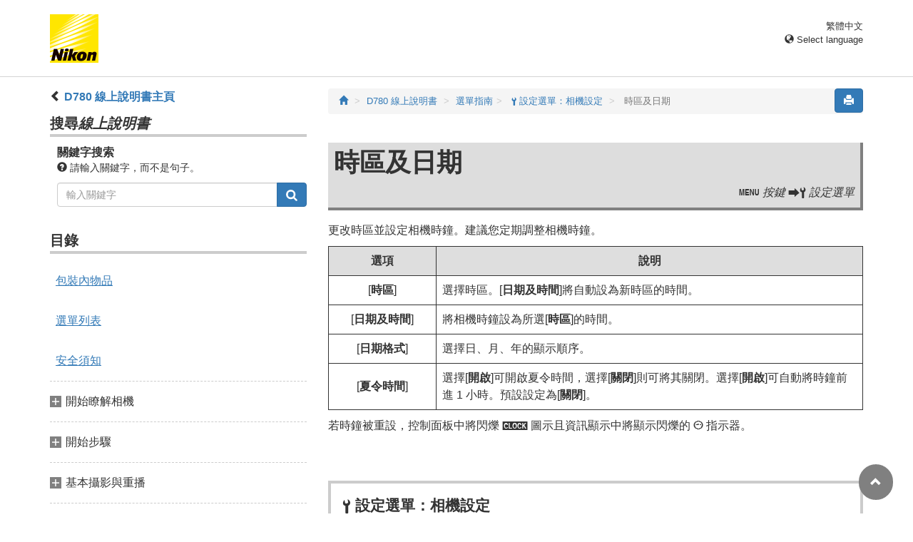

--- FILE ---
content_type: text/html
request_url: https://onlinemanual.nikonimglib.com/d780/zh-tw/14_menu_guide_06_05.html
body_size: 61841
content:
<!DOCTYPE html>
<html lang="zh-tw">
<!-- 6MB45916-05_H140605-05 -->
<head>
<meta charset="utf-8"><meta content="IE=edge" http-equiv="X-UA-Compatible"><meta content="width=device-width, initial-scale=1" name="viewport"><meta content="" name="description"><meta content="Nikon Corporation" name="author"><link href="favicon.ico" rel="icon"><title>
                                             時區及日期
                                       </title><!-- Bootstrap core CSS --><link href="../css/bootstrap.min.css" media="all" rel="stylesheet" type="text/css"><!-- Pure Drawer CSS --><link href="../css/pure-drawer.min.css" media="screen and (max-width: 991px)" rel="stylesheet" type="text/css"><!-- Custom styles for this template --><!-- <link href="css/z_master2018.css" media="all" rel="stylesheet" type="text/css" /> --><link href="css/master.css" media="all" rel="stylesheet" type="text/css"><link href="css/print.css" media="print" rel="stylesheet" type="text/css"><!-- Styles for this page --><link href="css/styles.css" media="all" rel="stylesheet" type="text/css"><!-- HTML5 shim and Respond.js for IE8 support of HTML5 elements and media queries --><!-- WARNING: Respond.js doesn't work if you view the page via file:// --><!--[if lt IE 9]>
		<script src="https://oss.maxcdn.com/html5shiv/3.7.2/html5shiv.min.js"></script>
		<script src="https://oss.maxcdn.com/respond/1.4.2/respond.min.js"></script>
		<![endif]--><script src="https://ajax.googleapis.com/ajax/libs/jquery/3.3.1/jquery.min.js"></script><script type="text/javascript">
            $(function () {
                //.accordion1の中のp要素がクリックされたら
                $('.ac_btn').click(function () {
                    //クリックされた.accordion1の中のp要素に隣接するul要素が開いたり閉じたりする。
                    $(this).next('div').slideToggle();
                });
            });
        </script></head><body>
      <div class="pure-container" data-effect="pure-effect-push"><input class="pure-toggle hidden-md hidden-lg" data-toggle="right" id="pure-toggle-right" type="checkbox"><label class="pure-toggle-label hidden-md hidden-lg" data-toggle-label="right" for="pure-toggle-right"><span class="pure-toggle-icon"></span></label><div class="pure-pusher-container">
            <div class="pure-pusher">
               
               <!-- header css -->
<style type="text/css">
header {height: 108px; border-bottom: 1px solid #d4d4d4; margin-bottom: 1em; padding-top: 20px;}
.header-logo {height: 68px; width: 68px; margin-right: 1em;}
@media (max-width: 599px) {
    header {height: 68px; padding-top: 15px;}
    .header-logo {height: 40px; width: 40px; margin-right: 0.5em;}
}
header .select-lang {font-size: small; padding-top: 0.5em; position: relative; right: 72px;}
@media (min-width: 868px) {
	header .select-lang {right: 0;}
}

header .current-lang {display: none;}
header .accordion_title {cursor: pointer;}
header .accordion_title:hover {opacity: 0.8;}
header .accordion_inner {display: none;}
header .list-group {position: absolute; right: 0; width: 17em; z-index: 9999;}

html[lang="ar"] header .current-lang-ar {display: block;}
html[lang="ar"] header .list-group .lang-ar {z-index: 2; color: #fff; background-color: #337ab7; border-color: #337ab7;}
html[lang="bg"] header .current-lang-bg {display: block;}
html[lang="bg"] header .list-group .lang-bg {z-index: 2; color: #fff; background-color: #337ab7; border-color: #337ab7;}
html[lang="da"] header .current-lang-da {display: block;}
html[lang="da"] header .list-group .lang-da {z-index: 2; color: #fff; background-color: #337ab7; border-color: #337ab7;}
html[lang="de"] header .current-lang-de {display: block;}
html[lang="de"] header .list-group .lang-de {z-index: 2; color: #fff; background-color: #337ab7; border-color: #337ab7;}
html[lang="el"] header .current-lang-el {display: block;}
html[lang="el"] header .list-group .lang-el {z-index: 2; color: #fff; background-color: #337ab7; border-color: #337ab7;}
html[lang="en"] header .current-lang-en {display: block;}
html[lang="en"] header .list-group .lang-en {z-index: 2; color: #fff; background-color: #337ab7; border-color: #337ab7;}
html[lang="es"] header .current-lang-es {display: block;}
html[lang="es"] header .list-group .lang-es {z-index: 2; color: #fff; background-color: #337ab7; border-color: #337ab7;}
html[lang="et"] header .current-lang-et {display: block;}
html[lang="et"] header .list-group .lang-et {z-index: 2; color: #fff; background-color: #337ab7; border-color: #337ab7;}
html[lang="fi"] header .current-lang-fi {display: block;}
html[lang="fi"] header .list-group .lang-fi {z-index: 2; color: #fff; background-color: #337ab7; border-color: #337ab7;}
html[lang="fr"] header .current-lang-fr {display: block;}
html[lang="fr"] header .list-group .lang-fr {z-index: 2; color: #fff; background-color: #337ab7; border-color: #337ab7;}
html[lang="hi"] header .current-lang-hi {display: block;}
html[lang="hi"] header .list-group .lang-hi {z-index: 2; color: #fff; background-color: #337ab7; border-color: #337ab7;}
html[lang="hu"] header .current-lang-hu {display: block;}
html[lang="hu"] header .list-group .lang-hu {z-index: 2; color: #fff; background-color: #337ab7; border-color: #337ab7;}
html[lang="id"] header .current-lang-id {display: block;}
html[lang="id"] header .list-group .lang-id {z-index: 2; color: #fff; background-color: #337ab7; border-color: #337ab7;}
html[lang="it"] header .current-lang-it {display: block;}
html[lang="it"] header .list-group .lang-it {z-index: 2; color: #fff; background-color: #337ab7; border-color: #337ab7;}
html[lang="ja"] header .current-lang-ja {display: block;}
html[lang="ja"] header .list-group .lang-ja {z-index: 2; color: #fff; background-color: #337ab7; border-color: #337ab7;}
html[lang="kk"] header .current-lang-kk {display: block;}
html[lang="kk"] header .list-group .lang-kk {z-index: 2; color: #fff; background-color: #337ab7; border-color: #337ab7;}
html[lang="ko"] header .current-lang-ko {display: block;}
html[lang="ko"] header .list-group .lang-ko {z-index: 2; color: #fff; background-color: #337ab7; border-color: #337ab7;}
html[lang="lt"] header .current-lang-lt {display: block;}
html[lang="lt"] header .list-group .lang-lt {z-index: 2; color: #fff; background-color: #337ab7; border-color: #337ab7;}
html[lang="lv"] header .current-lang-lv {display: block;}
html[lang="lv"] header .list-group .lang-lv {z-index: 2; color: #fff; background-color: #337ab7; border-color: #337ab7;}
html[lang="nl"] header .current-lang-nl {display: block;}
html[lang="nl"] header .list-group .lang-nl {z-index: 2; color: #fff; background-color: #337ab7; border-color: #337ab7;}
html[lang="no"] header .current-lang-no {display: block;}
html[lang="no"] header .list-group .lang-no {z-index: 2; color: #fff; background-color: #337ab7; border-color: #337ab7;}
html[lang="pl"] header .current-lang-pl {display: block;}
html[lang="pl"] header .list-group .lang-pl {z-index: 2; color: #fff; background-color: #337ab7; border-color: #337ab7;}
html[lang="pt"] header .current-lang-pt {display: block;}
html[lang="pt"] header .list-group .lang-pt {z-index: 2; color: #fff; background-color: #337ab7; border-color: #337ab7;}
html[lang="ro"] header .current-lang-ro {display: block;}
html[lang="ro"] header .list-group .lang-ro {z-index: 2; color: #fff; background-color: #337ab7; border-color: #337ab7;}
html[lang="ru"] header .current-lang-ru {display: block;}
html[lang="ru"] header .list-group .lang-ru {z-index: 2; color: #fff; background-color: #337ab7; border-color: #337ab7;}
html[lang="sl"] header .current-lang-sl {display: block;}
html[lang="sl"] header .list-group .lang-sl {z-index: 2; color: #fff; background-color: #337ab7; border-color: #337ab7;}
html[lang="sr"] header .current-lang-sr {display: block;}
html[lang="sr"] header .list-group .lang-sr {z-index: 2; color: #fff; background-color: #337ab7; border-color: #337ab7;}
html[lang="sv"] header .current-lang-sv {display: block;}
html[lang="sv"] header .list-group .lang-sv {z-index: 2; color: #fff; background-color: #337ab7; border-color: #337ab7;}
html[lang="th"] header .current-lang-th {display: block;}
html[lang="th"] header .list-group .lang-th {z-index: 2; color: #fff; background-color: #337ab7; border-color: #337ab7;}
html[lang="tr"] header .current-lang-tr {display: block;}
html[lang="tr"] header .list-group .lang-tr {z-index: 2; color: #fff; background-color: #337ab7; border-color: #337ab7;}
html[lang="zh-cn"] header .current-lang-zh-cn {display: block;}
html[lang="zh-cn"] header .list-group .lang-zh-cn {z-index: 2; color: #fff; background-color: #337ab7; border-color: #337ab7;}
html[id="prc"] header .list-group .lang-zh-cn {z-index: 1; color: #555; background-color: #fff; border: 1px solid #ddd;}
html[id="prc"] header .list-group .lang-zh-cn:focus, html[id="prc"] header .list-group .lang-zh-cn:hover {background-color: #f5f5f5}
html[id="prc"] header .list-group .lang-zh-cn-prc {z-index: 2; color: #fff; background-color: #337ab7; border-color: #337ab7;}
html[lang="zh-tw"] header .current-lang-zh-tw {display: block;}
html[lang="zh-tw"] header .list-group .lang-zh-tw {z-index: 2; color: #fff; background-color: #337ab7; border-color: #337ab7;}
</style>
<!-- /header css -->

<!-- header js -->
<script src="https://ajax.googleapis.com/ajax/libs/jquery/3.3.1/jquery.min.js"></script>
<script type="text/javascript">
$(function(){
	$(".on").next().css("display", "block");
	$(".accordion_title").click(function(){
		$(this).next().slideToggle();
		$(this).toggleClass("on");
	});
});
</script>
<!-- header /js -->

<header id="page-top">
<div class="container clearfix">
<p class="pull-left"><a href="https://downloadcenter.nikonimglib.com/"><img src="/common/img/logo_01.png" alt="Nikon" class="header-logo va_bottom"></a></p>
<div class="pull-right select-lang">
<p class="text-right mb0 current-lang current-lang-ar">عربي</p>
<p class="text-right mb0 current-lang current-lang-bg">Български</p>
<p class="text-right mb0 current-lang current-lang-da">Dansk</p>
<p class="text-right mb0 current-lang current-lang-de">Deutsch</p>
<p class="text-right mb0 current-lang current-lang-el">Ελληνικά</p>
<p class="text-right mb0 current-lang current-lang-en">English</p>
<p class="text-right mb0 current-lang current-lang-es">Español</p>
<p class="text-right mb0 current-lang current-lang-et">Eesti</p>
<p class="text-right mb0 current-lang current-lang-fi">Suomi</p>
<p class="text-right mb0 current-lang current-lang-fr">Français</p>
<p class="text-right mb0 current-lang current-lang-hi">हिन्दी</p>
<p class="text-right mb0 current-lang current-lang-hu">Magyar</p>
<p class="text-right mb0 current-lang current-lang-id">Indonesia</p>
<p class="text-right mb0 current-lang current-lang-it">Italiano</p>
<p class="text-right mb0 current-lang current-lang-ja">日本語</p>
<p class="text-right mb0 current-lang current-lang-kk">Қазақ</p>
<p class="text-right mb0 current-lang current-lang-ko">한글</p>
<p class="text-right mb0 current-lang current-lang-lt">Lietuvių</p>
<p class="text-right mb0 current-lang current-lang-lv">Latviski</p>
<p class="text-right mb0 current-lang current-lang-nl">Nederlands</p>
<p class="text-right mb0 current-lang current-lang-no">Norsk</p>
<p class="text-right mb0 current-lang current-lang-pl">Polski</p>
<p class="text-right mb0 current-lang current-lang-pt">Português</p>
<p class="text-right mb0 current-lang current-lang-ro">Română</p>
<p class="text-right mb0 current-lang current-lang-ru">Русский</p>
<p class="text-right mb0 current-lang current-lang-sl">Slovenščina</p>
<!-- <p class="text-right mb0 current-lang current-lang-sr">Srpski</p> -->
<p class="text-right mb0 current-lang current-lang-sr">Српски</p>
<p class="text-right mb0 current-lang current-lang-sv">Svenska</p>
<p class="text-right mb0 current-lang current-lang-th">ภาษาไทย</p>
<p class="text-right mb0 current-lang current-lang-tr">Türkçe</p>
<p class="text-right mb0 current-lang current-lang-zh-cn">简体中文</p>
<p class="text-right mb0 current-lang current-lang-zh-tw">繁體中文</p>
<p class="accordion_title text-right"><span class="glyphicon glyphicon-globe"></span> Select language</p>
<div class="list-group accordion_inner">
<a href="../ar/" class="list-group-item lang-ar text-right">عربي</a>
<a href="../bg/" class="list-group-item lang-bg">Български</a>
<a href="../da/" class="list-group-item lang-da">Dansk</a>
<a href="../de/" class="list-group-item lang-de">Deutsch</a>
<a href="../el/" class="list-group-item lang-el">Ελληνικά</a>
<a href="../en/" class="list-group-item lang-en">English</a>
<a href="../es/" class="list-group-item lang-es">Español</a>
<a href="../et/" class="list-group-item lang-et">Eesti</a>
<a href="../fi/" class="list-group-item lang-fi">Suomi</a>
<a href="../fr/" class="list-group-item lang-fr">Français</a>
<a href="../hi/" class="list-group-item lang-hi">हिन्दी</a>
<a href="../hu/" class="list-group-item lang-hu">Magyar</a>
<a href="../id/" class="list-group-item lang-id">Indonesia</a>
<a href="../it/" class="list-group-item lang-it">Italiano</a>
<a href="../ja/" class="list-group-item lang-ja">日本語</a>
<a href="../kk/" class="list-group-item lang-kk">Қазақ</a>
<a href="../ko/" class="list-group-item lang-ko">한글</a>
<a href="../lt/" class="list-group-item lang-lt">Lietuvių</a>
<a href="../lv/" class="list-group-item lang-lv">Latviski</a>
<a href="../nl/" class="list-group-item lang-nl">Nederlands</a>
<a href="../no/" class="list-group-item lang-no">Norsk</a>
<a href="../pl/" class="list-group-item lang-pl">Polski</a>
<a href="../pt/" class="list-group-item lang-pt">Português</a>
<a href="../ro/" class="list-group-item lang-ro">Română</a>
<a href="../ru/" class="list-group-item lang-ru">Русский</a>
<a href="../sl/" class="list-group-item lang-sl">Slovenščina</a>
<!-- <a href="../sr/" class="list-group-item lang-sr">Srpski</a> -->
<a href="../sr/" class="list-group-item lang-sr">Српски</a>
<a href="../sv/" class="list-group-item lang-sv">Svenska</a>
<a href="../th/" class="list-group-item lang-th">ภาษาไทย</a>
<a href="../tr/" class="list-group-item lang-tr">Türkçe</a>
<a href="../zh-cn-prc/" class="list-group-item lang-zh-cn-prc">简体中文（面向中国大陆用户）</a>
<a href="../zh-cn/" class="list-group-item lang-zh-cn">简体中文（面向亚洲用户，不包括中国大陆用户）</a>
<a href="../zh-tw/" class="list-group-item lang-zh-tw">繁體中文</a>
</div>
</div>
</div>
</header>
               
               <div class="container" role="main">
                  <div class="row">
                     <div class="col-md-4 hidden-xs hidden-sm">
                        <nav class="toc"><p class="text-bold"><span class="glyphicon glyphicon-chevron-left"></span>&nbsp;<a href="index.html">D780 線上說明書主頁</a></p>

<p class="search-title">搜尋<em>線上說明書</em></p>
<div class="search-inner mb2em">
<p class="text-bold mb0">關鍵字搜索</p>
<p class="small"><span class="glyphicon glyphicon-question-sign"></span>&nbsp;請輸入關鍵字，而不是句子。</p>
<form id="commonSearch" role="search" name="commonSearch" action="search_result.html" method="get">
<div class="input-group mb1em">
<input type="text" class="form-control" placeholder="輸入關鍵字" name="q" value="">
<input type="hidden" value="0" name="offset">
<span class="input-group-btn">
<button class="btn btn-primary" type="submit" title="搜尋"><img src="css/i_search_wt.svg" alt="" width="16px" height="16px"></button>
</span>
</div>
</form>
</div>

<p class="toc_title">目錄</p>

<p class="toc_direct nav01_01"><a href="01_1_front_matter_01.html">包裝內物品</a></p>
<p class="toc_direct nav02_01"><a href="01_3_front_matter_01.html">選單列表</a></p>
<p class="toc_direct nav03_01"><a href="01_4_front_matter_01.html">安全須知</a></p>

<p class="chapter_title nav04">開始瞭解相機</p>
<ul>
<li class="nav04_01"><a href="02_getting_to_know_the_camera_01.html">相機部件</a></li>
</ul>

<p class="chapter_title nav05">開始步驟</p>
<ul>
<li class="nav05_01"><a href="03_first_step_01.html">準備相機</a></li>
<li class="nav05_02"><a href="03_first_step_02.html">電池電量和剩餘曝光次數</a></li>
</ul>

<p class="chapter_title nav06">基本攝影與重播</p>
<ul>
<li class="nav06_01"><a href="04_basic_photography_and_playback_01.html">拍攝相片（<span class="e__font name__ICN1_com type__normal">b</span> 模式）</a></li>
<li class="nav06_02"><a href="04_basic_photography_and_playback_02.html">記錄短片（<span class="e__font name__ICN1_com type__normal">b</span> 模式）</a></li>
<li class="nav06_03"><a href="04_basic_photography_and_playback_03.html">重播</a></li>
</ul>

<p class="chapter_title nav07">相機控制</p>
<ul>
<li class="nav07_01"><a href="05_camera_controls_01.html"><span class="e__font name__ICN1_com type__normal">G</span> 按鍵</a></li>
<li class="nav07_02"><a href="05_camera_controls_02.html"><span class="e__font name__ICN1_com type__normal">i</span> 按鍵（<span class="e__font name__ICN1_com type__normal">i</span> 選單）</a></li>
<li class="nav07_03"><a href="05_camera_controls_03.html"><span class="e__font name__ICN1_com type__normal">R</span> 按鍵</a></li>
<li class="nav07_04"><a href="05_camera_controls_04.html">模式撥盤</a></li>
<li class="nav07_05"><a href="05_camera_controls_05.html">快門釋放模式撥盤</a></li>
<li class="nav07_06"><a href="05_camera_controls_06.html">對焦模式選擇器</a></li>
<li class="nav07_07"><a href="05_camera_controls_07.html">AF 模式按鍵</a></li>
<li class="nav07_08"><a href="05_camera_controls_08.html"><b class="e__b">AF‑ON</b> 按鍵</a></li>
<li class="nav07_09"><a href="05_camera_controls_09.html"><span class="e__font name__ICN1_com type__normal">A</span> 按鍵</a></li>
<li class="nav07_10"><a href="05_camera_controls_10.html"><span class="e__font name__ICN1_com type__normal">Q</span>/<span class="e__font name__ICN7_com type__normal">g</span> （<span class="e__font name__ICN1_com type__normal">U</span>） 按鍵</a></li>
<li class="nav07_11"><a href="05_camera_controls_11.html"><span class="e__font name__ICN1_com">S</span>（<span class="e__font name__ICN3_com">Q</span>） 按鍵</a></li>
<li class="nav07_12"><a href="05_camera_controls_12.html"><span class="e__font name__ICN1_com type__normal">E</span> 按鍵</a></li>
<li class="nav07_13"><a href="05_camera_controls_13.html"><span class="e__font name__ICN1_com type__normal">X</span>（<span class="e__font name__ICN1_com type__normal">T</span>） 按鍵</a></li>
<li class="nav07_14"><a href="05_camera_controls_14.html"><span class="e__font name__ICN1_com type__normal">W</span>（<span class="e__font name__ICN3_com type__normal">Y</span>）按鍵</a></li>
<li class="nav07_15"><a href="05_camera_controls_15.html"><span class="e__font name__ICN5_com type__normal">N</span>（<span class="e__font name__ICN5_com type__normal">Y</span>） 按鍵</a></li>
<li class="nav07_16"><a href="05_camera_controls_16.html">BKT 按鍵</a></li>
<li class="nav07_17"><a href="05_camera_controls_17.html">Pv 按鍵</a></li>
<li class="nav07_18"><a href="05_camera_controls_18.html">Fn 按鍵</a></li>
</ul>

<p class="chapter_title nav08">拍攝設定</p>
<ul>
<li class="nav08_01"><a href="06_shooting_settings_01.html">選擇拍攝模式</a></li>
<li class="nav08_02"><a href="06_shooting_settings_02.html">影像記錄選項（影像區域、品質和大小）</a></li>
<li class="nav08_03"><a href="06_shooting_settings_03.html">選擇相機的對焦方式（對焦）</a></li>
<li class="nav08_04"><a href="06_shooting_settings_04.html">曝光相關的設定（測光和曝光補償）</a></li>
<li class="nav08_05"><a href="06_shooting_settings_05.html">選擇釋放快門時執行的操作（快門釋放模式）</a></li>
<li class="nav08_06"><a href="06_shooting_settings_06.html">調整相機對光線的靈敏度（ISO 感光度）</a></li>
<li class="nav08_07"><a href="06_shooting_settings_07.html">在不同光源下獲取自然色彩（白平衡）</a></li>
<li class="nav08_08"><a href="06_shooting_settings_08.html">在一系列相片中更改曝光或白平衡（包圍）</a></li>
<li class="nav08_09"><a href="06_shooting_settings_09.html">影像處理（Picture Control）</a></li>
<li class="nav08_10"><a href="06_shooting_settings_10.html">保留高光和暗部細節（主動式 D‑Lighting 和 HDR）</a></li>
</ul>

<p class="chapter_title nav09">短片記錄和編輯選項</p>
<ul>
<li class="nav09_01"><a href="07_options_for_movie_recording_and_editing_01.html">影像區域：選擇短片裁剪</a></li>
<li class="nav09_02"><a href="07_options_for_movie_recording_and_editing_02.html">畫面大小/每秒幅數和短片品質</a></li>
<li class="nav09_03"><a href="07_options_for_movie_recording_and_editing_03.html">慢速動作短片</a></li>
<li class="nav09_04"><a href="07_options_for_movie_recording_and_editing_04.html">記錄短片時的注意事項</a></li>
<li class="nav09_05"><a href="07_options_for_movie_recording_and_editing_05.html">編輯短片</a></li>
</ul>

<p class="chapter_title nav10">其他拍攝選項</p>
<ul>
<li class="nav10_01"><a href="08_other_shooting_options_01.html">使用兩張記憶卡</a></li>
<li class="nav10_02"><a href="08_other_shooting_options_02.html">雙鍵重設：恢復預設設定</a></li>
<li class="nav10_03"><a href="08_other_shooting_options_03.html">將多重曝光組合成單張相片（多重曝光）</a></li>
<li class="nav10_04"><a href="08_other_shooting_options_04.html">以設定的間隔時間拍攝相片（間隔定時拍攝）</a></li>
<li class="nav10_05"><a href="08_other_shooting_options_05.html">從相片建立短片（縮時短片）</a></li>
<li class="nav10_06"><a href="08_other_shooting_options_06.html">在一系列相片中更改對焦（對焦移動拍攝）</a></li>
<li class="nav10_07"><a href="08_other_shooting_options_07.html">電子快門（寧靜實時顯示攝影）</a></li>
<li class="nav10_08"><a href="08_other_shooting_options_08.html">拍攝負片（負片數碼/數位轉換）</a></li>
<li class="nav10_09"><a href="08_other_shooting_options_09.html">個性化 <span class="e__font name__ICN1_com">i</span> 選單：自定 <span class="e__font name__ICN7_com">i</span> 選單</a></li>
<li class="nav10_10"><a href="08_other_shooting_options_10.html">使用非 CPU 鏡頭（非 CPU 鏡頭資料）</a></li>
</ul>

<p class="chapter_title nav11">重播</p>
<ul>
<li class="nav11_01"><a href="09_playback_01.html">查看照片</a></li>
<li class="nav11_02"><a href="09_playback_02.html">相片資訊</a></li>
<li class="nav11_03"><a href="09_playback_03.html">近景觀看：重播縮放</a></li>
<li class="nav11_04"><a href="09_playback_04.html">保護相片不被刪除</a></li>
<li class="nav11_05"><a href="09_playback_05.html">為照片評分</a></li>
<li class="nav11_06"><a href="09_playback_06.html">選擇照片進行上載</a></li>
<li class="nav11_07"><a href="09_playback_07.html">刪除照片</a></li>
</ul>

<p class="chapter_title nav12">連接至電腦和電視機</p>
<ul>
<li class="nav12_01"><a href="10_connecting_to_computers_and_tvs_01.html">連接至電腦</a></li>
<li class="nav12_02"><a href="10_connecting_to_computers_and_tvs_02.html">連接至 HDMI 裝置</a></li>
</ul>

<p class="chapter_title nav13">網路連線</p>
<ul>
<li class="nav13_01"><a href="11_network_connections_01.html">相機和網路系統圖</a></li>
<li class="nav13_02"><a href="11_network_connections_02.html">連接至智慧型裝置</a></li>
<li class="nav13_03"><a href="11_network_connections_03.html">透過 Wi‑Fi 連線至電腦</a></li>
<li class="nav13_04"><a href="11_network_connections_04.html">使用 WT-7 連線至網路</a></li>
<li class="nav13_05"><a href="11_network_connections_05.html">無線問題故障診斷</a></li>
</ul>

<p class="chapter_title nav14">連機閃光燈攝影</p>
<ul>
<li class="nav14_01"><a href="12_on-camera_flash_photography_01.html">“連機”與“遙控”</a></li>
<li class="nav14_02"><a href="12_on-camera_flash_photography_02.html">使用連機閃光燈</a></li>
<li class="nav14_03"><a href="12_on-camera_flash_photography_03.html">閃光控制模式</a></li>
<li class="nav14_04"><a href="12_on-camera_flash_photography_04.html">閃光模式</a></li>
<li class="nav14_05"><a href="12_on-camera_flash_photography_05.html">閃光補償</a></li>
<li class="nav14_06"><a href="12_on-camera_flash_photography_06.html">FV 鎖定</a></li>
<li class="nav14_07"><a href="12_on-camera_flash_photography_07.html">連機閃光燈元件的閃光燈資訊</a></li>
</ul>

<p class="chapter_title nav15">遙控閃光燈攝影</p>
<ul>
<li class="nav15_01"><a href="13_remote_flash_photography_01.html">什麼是遙控閃光燈攝影？</a></li>
<li class="nav15_02"><a href="13_remote_flash_photography_02.html">無線遙控 AWL</a></li>
<li class="nav15_03"><a href="13_remote_flash_photography_03.html">光控 AWL</a></li>
<li class="nav15_04"><a href="13_remote_flash_photography_04.html">光控/無線遙控 AWL</a></li>
<li class="nav15_05"><a href="13_remote_flash_photography_05.html">遙控閃光燈的閃光燈資訊</a></li>
</ul>

<p class="chapter_title nav16">選單指南</p>
<ul>
<li class="nav16_01"><a href="14_menu_guide_01.html">預設設定</a></li>
<li class="nav16_02"><a href="14_menu_guide_02.html"><span class="e__font name__ICN2_com">D</span> 重播選單：管理影像</a></li>
<li class="nav16_03"><a href="14_menu_guide_03.html"><span class="e__font name__ICN2_com">C</span> 相片拍攝選單：拍攝選項</a></li>
<li class="nav16_04"><a href="14_menu_guide_04.html"><span class="e__font name__ICN3_com">1</span> 短片拍攝選單：短片拍攝選項</a></li>
<li class="nav16_05"><a href="14_menu_guide_05.html"><span class="e__font name__ICN2_com">A</span> 用戶設定：微調相機設定</a></li>
<li class="nav16_06"><a href="14_menu_guide_06.html"><span class="e__font name__ICN2_com">B</span> 設定選單：相機設定</a></li>
<li class="nav16_07"><a href="14_menu_guide_07.html"><span class="e__font name__ICN2_com">N</span> 修飾選單：建立經修飾的版本</a></li>
<li class="nav16_08"><a href="14_menu_guide_08.html"><span class="e__font name__ICN2_com">O</span> 我的選單/<span class="e__font name__ICN3_com">m</span> 最近的設定</a></li>
</ul>

<p class="chapter_title nav17">故障診斷</p>
<ul>
<li class="nav17_01"><a href="15_troubleshooting_01.html">聯絡客戶支援前</a></li>
<li class="nav17_02"><a href="15_troubleshooting_02.html">問題和解決方法</a></li>
<li class="nav17_03"><a href="15_troubleshooting_03.html">警告與錯誤資訊</a></li>
</ul>

<p class="chapter_title nav18">技術註釋</p>
<ul>
<li class="nav18_01"><a href="16_technical_notes_01.html">相機顯示</a></li>
<li class="nav18_02"><a href="16_technical_notes_02.html">兼容的 F 接環鏡頭</a></li>
<li class="nav18_03"><a href="16_technical_notes_03.html">兼容閃光燈元件</a></li>
<li class="nav18_04"><a href="16_technical_notes_04.html">其他兼容的配件</a></li>
<li class="nav18_05"><a href="16_technical_notes_05.html">軟件</a></li>
<li class="nav18_06"><a href="16_technical_notes_06.html">相機的保養</a></li>
<li class="nav18_07"><a href="16_technical_notes_07.html">相機和電池的保養：注意事項</a></li>
<li class="nav18_08"><a href="16_technical_notes_08.html">技術規格</a></li>
<li class="nav18_09"><a href="16_technical_notes_09.html">經認可的記憶卡</a></li>
<li class="nav18_10"><a href="16_technical_notes_10.html">記憶卡容量</a></li>
<li class="nav18_11"><a href="16_technical_notes_11.html">電池壽命</a></li>
<li class="nav18_12"><a href="16_technical_notes_12.html">商標和許可證</a></li>
</ul>

<p class="chapter_title nav19">套裝鏡頭說明書</p>
<ul>
<li class="nav19_01"><a href="17_kit_lens_manual_01.html">套裝鏡頭</a></li>
</ul>
</nav></div>
                     
                     <div class="col-xs-12 col-md-8"><button class="btn btn-primary pull-right print" type="button"><span class="glyphicon glyphicon-print"></span></button>
                        
                        <ol class="breadcrumb">
<li><a href="/portal/zh-tw/"><span class="glyphicon glyphicon-home"></span></a></li>
                           <li><a href="index.html">D780 線上說明書</a></li>
                           
                        <li><a href="14_menu_guide_00.html">選單指南</a></li><li><a href="14_menu_guide_06.html"><span class="e__indexmarker">
                                       </span><span class="e__font name__ICN2_com">B</span> 設定選單：相機設定
                                 </a></li><li class="active"><span class="e__indexmarker">
                                             </span>時區及日期
                                       </li></ol><div class="menu-header"><h1 id="CHDJGHEEE7"><span class="e__indexmarker">
                                             </span>時區及日期
                                       </h1><p class="transition"><span class="e__font name__ICN1_com">G</span> 按鍵 <span class="e__font name__00PLETC_com">U</span><span class="e__font name__ICN2_com">B</span> 設定選單
                                       </p></div><div class="e__function page__page">
                                    
                                    <div class="e__body">
                                       <p class="e__p">更改時區並設定相機時鐘。建議您定期調整相機時鐘。</p>
                                       <div class="e__table column__full">
                                          <table class="e__tgroup tabletype__10_00100_Table_FrameAll"><colgroup><col class="e__colspec" width="20.2%"><col class="e__colspec" width="79.7%"></colgroup><thead class="e__thead"><tr class="e__row"><th class="e__entry">
                                                      <p class="e__p">選項</p>
                                                   </th>
                                                   <th class="e__entry">
                                                      <p class="e__p">說明</p>
                                                   </th>
                                                </tr></thead><tbody class="e__tbody"><tr class="e__row"><td class="e__entry" align="center">
                                                      <p class="e__p">[<span class="e__camera_menu">時區</span>]
                                                      </p>
                                                   </td>
                                                   <td class="e__entry">
                                                      <p class="e__p">選擇時區。[<span class="e__camera_menu">日期及時間</span>]將自動設為新時區的時間。
                                                      </p>
                                                   </td>
                                                </tr><tr class="e__row"><td class="e__entry" align="center">
                                                      <p class="e__p">[<span class="e__camera_menu">日期及時間</span>]
                                                      </p>
                                                   </td>
                                                   <td class="e__entry">
                                                      <p class="e__p">將相機時鐘設為所選[<span class="e__camera_menu">時區</span>]的時間。
                                                      </p>
                                                   </td>
                                                </tr><tr class="e__row"><td class="e__entry" align="center">
                                                      <p class="e__p">[<span class="e__camera_menu">日期格式</span>]
                                                      </p>
                                                   </td>
                                                   <td class="e__entry">
                                                      <p class="e__p">選擇日、月、年的顯示順序。</p>
                                                   </td>
                                                </tr><tr class="e__row"><td class="e__entry" align="center">
                                                      <p class="e__p">[<span class="e__camera_menu">夏令時間</span>]
                                                      </p>
                                                   </td>
                                                   <td class="e__entry">
                                                      <p class="e__p">選擇[<span class="e__camera_menu">開啟</span>]可開啟夏令時間，選擇[<span class="e__camera_menu">關閉</span>]則可將其關閉。選擇[<span class="e__camera_menu">開啟</span>]可自動將時鐘前進 1 小時。預設設定為[<span class="e__camera_menu">關閉</span>]。
                                                      </p>
                                                   </td>
                                                </tr></tbody></table></div>
                                       <p class="e__p">若時鐘被重設，控制面板中將閃爍 <span class="e__font name__ICN4_com">B</span> 圖示且資訊顯示中將顯示閃爍的 <span class="e__font name__ICN5_com">t</span> 指示器。
                                       </p>
                                    </div>
                                 </div>
                        
                        <div class="panel-menuguide-toc"><p class="lead mb05em"><span class="e__indexmarker">
                                       <!--TODO: /nikon_manual/chapter/section[6]/titletbl/titletbl_body/titletbl_row/titletbl_cell/title/indexmarker--></span><span class="e__font name__ICN2_com">B</span> 設定選單：相機設定
                                 </p><div class="list-group"><a href="14_menu_guide_06_01.html" class="list-group-item mn06_01"><span class="e__indexmarker">
                                             <!--TODO: /nikon_manual/chapter/section[6]/function[1]/func_titletbl/func_titletbl_body/func_titletbl_row/func_titletbl_cell/title/indexmarker--></span>格式化記憶卡
                                       </a><a href="14_menu_guide_06_02.html" class="list-group-item mn06_02">儲存使用者設定</a><a href="14_menu_guide_06_03.html" class="list-group-item mn06_03">重設使用者設定</a><a href="14_menu_guide_06_04.html" class="list-group-item mn06_04"><span class="e__indexmarker">
                                             <!--TODO: /nikon_manual/chapter/section[6]/function[4]/func_titletbl/func_titletbl_body/func_titletbl_row/func_titletbl_cell/title/indexmarker--></span>語言（Language）
                                       </a><a href="14_menu_guide_06_05.html" class="list-group-item mn06_05"><span class="e__indexmarker">
                                             <!--TODO: /nikon_manual/chapter/section[6]/function[5]/func_titletbl/func_titletbl_body/func_titletbl_row/func_titletbl_cell/title/indexmarker--></span>時區及日期
                                       </a><a href="14_menu_guide_06_06.html" class="list-group-item mn06_06"><span class="e__indexmarker">
                                             <!--TODO: /nikon_manual/chapter/section[6]/function[6]/func_titletbl/func_titletbl_body/func_titletbl_row/func_titletbl_cell/title/indexmarker--></span>螢幕亮度
                                       </a><a href="14_menu_guide_06_07.html" class="list-group-item mn06_07"><span class="e__indexmarker">
                                             <!--TODO: /nikon_manual/chapter/section[6]/function[7]/func_titletbl/func_titletbl_body/func_titletbl_row/func_titletbl_cell/title/indexmarker--></span>螢幕色彩平衡
                                       </a><a href="14_menu_guide_06_08.html" class="list-group-item mn06_08"><span class="e__indexmarker">
                                             <!--TODO: /nikon_manual/chapter/section[6]/function[8]/func_titletbl/func_titletbl_body/func_titletbl_row/func_titletbl_cell/title/indexmarker[1]--></span><span class="e__indexmarker">
                                             <!--TODO: /nikon_manual/chapter/section[6]/function[8]/func_titletbl/func_titletbl_body/func_titletbl_row/func_titletbl_cell/title/indexmarker[2]--></span>虛擬水平線
                                       </a><a href="14_menu_guide_06_09.html" class="list-group-item mn06_09"><span class="e__indexmarker">
                                             <!--TODO: /nikon_manual/chapter/section[6]/function[9]/func_titletbl/func_titletbl_body/func_titletbl_row/func_titletbl_cell/title/indexmarker--></span>資訊顯示
                                       </a><a href="14_menu_guide_06_10.html" class="list-group-item mn06_10"><span class="e__indexmarker">
                                             <!--TODO: /nikon_manual/chapter/section[6]/function[10]/func_titletbl/func_titletbl_body/func_titletbl_row/func_titletbl_cell/title/indexmarker--></span>AF 微調選項
                                       </a><a href="14_menu_guide_06_11.html" class="list-group-item mn06_11"><span class="e__indexmarker">
                                             <!--TODO: /nikon_manual/chapter/section[6]/function[11]/func_titletbl/func_titletbl_body/func_titletbl_row/func_titletbl_cell/title/indexmarker--></span>非 CPU 鏡頭資料
                                       </a><a href="14_menu_guide_06_12.html" class="list-group-item mn06_12"><span class="e__indexmarker">
                                             <!--TODO: /nikon_manual/chapter/section[6]/function[12]/func_titletbl/func_titletbl_body/func_titletbl_row/func_titletbl_cell/title/indexmarker--></span>清理影像感應器
                                       </a><a href="14_menu_guide_06_13.html" class="list-group-item mn06_13">鎖上反光鏡作清潔</a><a href="14_menu_guide_06_14.html" class="list-group-item mn06_14"><span class="e__indexmarker">
                                             <!--TODO: /nikon_manual/chapter/section[6]/function[14]/func_titletbl/func_titletbl_body/func_titletbl_row/func_titletbl_cell/title/indexmarker--></span>影像除塵參照相片
                                       </a><a href="14_menu_guide_06_15.html" class="list-group-item mn06_15">像素映射</a><a href="14_menu_guide_06_16.html" class="list-group-item mn06_16"><span class="e__indexmarker">
                                             <!--TODO: /nikon_manual/chapter/section[6]/function[16]/func_titletbl/func_titletbl_body/func_titletbl_row/func_titletbl_cell/title/indexmarker--></span>影像註釋
                                       </a><a href="14_menu_guide_06_17.html" class="list-group-item mn06_17"><span class="e__indexmarker">
                                             <!--TODO: /nikon_manual/chapter/section[6]/function[17]/func_titletbl/func_titletbl_body/func_titletbl_row/func_titletbl_cell/title/indexmarker--></span>版權資訊
                                       </a><a href="14_menu_guide_06_18.html" class="list-group-item mn06_18"><span class="e__indexmarker">
                                             <!--TODO: /nikon_manual/chapter/section[6]/function[18]/func_titletbl/func_titletbl_body/func_titletbl_row/func_titletbl_cell/title/indexmarker--></span>蜂鳴音選項
                                       </a><a href="14_menu_guide_06_19.html" class="list-group-item mn06_19"><span class="e__indexmarker">
                                             <!--TODO: /nikon_manual/chapter/section[6]/function[19]/func_titletbl/func_titletbl_body/func_titletbl_row/func_titletbl_cell/title/indexmarker--></span>觸控
                                       </a><a href="14_menu_guide_06_20.html" class="list-group-item mn06_20">HDMI</a><a href="14_menu_guide_06_21.html" class="list-group-item mn06_21"><span class="e__indexmarker">
                                             <!--TODO: /nikon_manual/chapter/section[6]/function[21]/func_titletbl/func_titletbl_body/func_titletbl_row/func_titletbl_cell/title/indexmarker--></span>位置資料
                                       </a><a href="14_menu_guide_06_22.html" class="list-group-item mn06_22"><span class="e__indexmarker">
                                             <!--TODO: /nikon_manual/chapter/section[6]/function[22]/func_titletbl/func_titletbl_body/func_titletbl_row/func_titletbl_cell/title/indexmarker--></span>無線遙控器（WR）選項
                                       </a><a href="14_menu_guide_06_23.html" class="list-group-item mn06_23"><span class="e__indexmarker">
                                             <!--TODO: /nikon_manual/chapter/section[6]/function[23]/func_titletbl/func_titletbl_body/func_titletbl_row/func_titletbl_cell/title/indexmarker--></span>指定遙控器（WR）Fn 按鍵
                                       </a><a href="14_menu_guide_06_24.html" class="list-group-item mn06_24"><span class="e__indexmarker">
                                             <!--TODO: /nikon_manual/chapter/section[6]/function[24]/func_titletbl/func_titletbl_body/func_titletbl_row/func_titletbl_cell/title/indexmarker--></span>飛行模式
                                       </a><a href="14_menu_guide_06_25.html" class="list-group-item mn06_25"><span class="e__indexmarker">
                                             <!--TODO: /nikon_manual/chapter/section[6]/function[25]/func_titletbl/func_titletbl_body/func_titletbl_row/func_titletbl_cell/title/indexmarker--></span>連接至智慧型裝置
                                       </a><a href="14_menu_guide_06_26.html" class="list-group-item mn06_26"><span class="e__indexmarker">
                                             <!--TODO: /nikon_manual/chapter/section[6]/function[26]/func_titletbl/func_titletbl_body/func_titletbl_row/func_titletbl_cell/title/indexmarker--></span>連接至 PC
                                       </a><a href="14_menu_guide_06_27.html" class="list-group-item mn06_27"><span class="e__indexmarker">
                                             <!--TODO: /nikon_manual/chapter/section[6]/function[27]/func_titletbl/func_titletbl_body/func_titletbl_row/func_titletbl_cell/title/indexmarker--></span>無線傳送器（WT-7）
                                       </a><a href="14_menu_guide_06_28.html" class="list-group-item mn06_28"><span class="e__indexmarker">
                                             <!--TODO: /nikon_manual/chapter/section[6]/function[28]/func_titletbl/func_titletbl_body/func_titletbl_row/func_titletbl_cell/title/indexmarker--></span>合格標記
                                       </a><a href="14_menu_guide_06_29.html" class="list-group-item mn06_29"><span class="e__indexmarker">
                                             <!--TODO: /nikon_manual/chapter/section[6]/function[29]/func_titletbl/func_titletbl_body/func_titletbl_row/func_titletbl_cell/title/indexmarker--></span>電池資訊
                                       </a><a href="14_menu_guide_06_30.html" class="list-group-item mn06_30"><span class="e__indexmarker">
                                             <!--TODO: /nikon_manual/chapter/section[6]/function[30]/func_titletbl/func_titletbl_body/func_titletbl_row/func_titletbl_cell/title/indexmarker--></span>空插槽釋放鎖
                                       </a><a href="14_menu_guide_06_31.html" class="list-group-item mn06_31"><span class="e__indexmarker">
                                             <!--TODO: /nikon_manual/chapter/section[6]/function[31]/func_titletbl/func_titletbl_body/func_titletbl_row/func_titletbl_cell/title/indexmarker--></span>儲存/載入選單設定
                                       </a><a href="14_menu_guide_06_32.html" class="list-group-item mn06_32"><span class="e__indexmarker">
                                             <!--TODO: /nikon_manual/chapter/section[6]/function[32]/func_titletbl/func_titletbl_body/func_titletbl_row/func_titletbl_cell/title/indexmarker--></span>重設所有設定
                                       </a><a href="14_menu_guide_06_33.html" class="list-group-item mn06_33"><span class="e__indexmarker">
                                             <!--TODO: /nikon_manual/chapter/section[6]/function[33]/func_titletbl/func_titletbl_body/func_titletbl_row/func_titletbl_cell/title/indexmarker--></span>韌體版本
                                       </a></div></div><div class="hidden-print" id="questionnaire">
<hr style="margin-top: 4em; border-top: dotted 4px #aaa">
<iframe src="https://webc.nikonimglib.com/form/pub/info2/onlinemanual_zh-tw" frameborder="0" style="width: 100%; height: 520px;"></iframe>
</div>

<script>
var ua = window.navigator.userAgent.toLowerCase();

if (ua.indexOf('safari') !== -1 && ua.indexOf('chrome') === -1 && ua.indexOf('edge') === -1){    //UAでSafariのみ判別
    document.getElementById("questionnaire").style.display="none";   // Safariからのアクセス時にはアンケートを非表示
}
</script>

<nav class="hidden-print">
<!--TODO: /nikon_manual-->
<ul class="pager">
<li class="previous"><a href="14_menu_guide_06_04.html"><span class="glyphicon glyphicon-chevron-left"></span></a></li><li class="next"><a href="14_menu_guide_06_06.html"><span class="glyphicon glyphicon-chevron-right"></span></a></li></ul></nav><div id="nav-page-top">
                           <p class="pager"><a href="#page-top"><span class="glyphicon glyphicon-chevron-up"></span></a></p>
                        </div>
                     </div>
                     
                  </div>
                  <!-- /row -->
                  
               </div>
               <!-- /container -->
               
               <!-- footer css -->
<style type="text/css">
footer {margin-bottom: 4em; border-top: #d4d4d4 solid 1px; padding-top: 1em;}
footer .text-muted {font-size: small;}
</style>
<!-- /footer css -->

<footer class="footer hidden-print">
<div class="container">
<ul class="list-inline pull-left text-muted">
<li><i class="glyphicon glyphicon-chevron-right"></i>&nbsp;<a href="https://www.nikon.com/privacy/index.htm">Privacy</a></li>
<li><i class="glyphicon glyphicon-chevron-right"></i>&nbsp;<a href="https://www.nikon.com/usage/index.htm">Term of Use</a></li>
</ul>
<p class="text-muted text-right">&copy;
<script type="text/javascript">
myDate = new Date() ;myYear = myDate.getFullYear ();document.write(myYear);
</script>
Nikon Corporation</p>
</div>
</footer>
            </div>
            <!-- /pure-pusher -->
            
         </div>
         <!-- /pure-pusher-container -->
         
         <nav class="toc pure-drawer hidden-md hidden-lg hidden-print" data-position="right"><p class="text-bold"><span class="glyphicon glyphicon-chevron-left"></span>&nbsp;<a href="index.html">D780 線上說明書主頁</a></p>

<p class="search-title">搜尋<em>線上說明書</em></p>
<div class="search-inner mb2em">
<p class="text-bold mb0">關鍵字搜索</p>
<p class="small"><span class="glyphicon glyphicon-question-sign"></span>&nbsp;請輸入關鍵字，而不是句子。</p>
<form id="commonSearch" role="search" name="commonSearch" action="search_result.html" method="get">
<div class="input-group mb1em">
<input type="text" class="form-control" placeholder="輸入關鍵字" name="q" value="">
<input type="hidden" value="0" name="offset">
<span class="input-group-btn">
<button class="btn btn-primary" type="submit" title="搜尋"><img src="css/i_search_wt.svg" alt="" width="16px" height="16px"></button>
</span>
</div>
</form>
</div>

<p class="toc_title">目錄</p>

<p class="toc_direct nav01_01"><a href="01_1_front_matter_01.html">包裝內物品</a></p>
<p class="toc_direct nav02_01"><a href="01_3_front_matter_01.html">選單列表</a></p>
<p class="toc_direct nav03_01"><a href="01_4_front_matter_01.html">安全須知</a></p>

<p class="chapter_title nav04">開始瞭解相機</p>
<ul>
<li class="nav04_01"><a href="02_getting_to_know_the_camera_01.html">相機部件</a></li>
</ul>

<p class="chapter_title nav05">開始步驟</p>
<ul>
<li class="nav05_01"><a href="03_first_step_01.html">準備相機</a></li>
<li class="nav05_02"><a href="03_first_step_02.html">電池電量和剩餘曝光次數</a></li>
</ul>

<p class="chapter_title nav06">基本攝影與重播</p>
<ul>
<li class="nav06_01"><a href="04_basic_photography_and_playback_01.html">拍攝相片（<span class="e__font name__ICN1_com type__normal">b</span> 模式）</a></li>
<li class="nav06_02"><a href="04_basic_photography_and_playback_02.html">記錄短片（<span class="e__font name__ICN1_com type__normal">b</span> 模式）</a></li>
<li class="nav06_03"><a href="04_basic_photography_and_playback_03.html">重播</a></li>
</ul>

<p class="chapter_title nav07">相機控制</p>
<ul>
<li class="nav07_01"><a href="05_camera_controls_01.html"><span class="e__font name__ICN1_com type__normal">G</span> 按鍵</a></li>
<li class="nav07_02"><a href="05_camera_controls_02.html"><span class="e__font name__ICN1_com type__normal">i</span> 按鍵（<span class="e__font name__ICN1_com type__normal">i</span> 選單）</a></li>
<li class="nav07_03"><a href="05_camera_controls_03.html"><span class="e__font name__ICN1_com type__normal">R</span> 按鍵</a></li>
<li class="nav07_04"><a href="05_camera_controls_04.html">模式撥盤</a></li>
<li class="nav07_05"><a href="05_camera_controls_05.html">快門釋放模式撥盤</a></li>
<li class="nav07_06"><a href="05_camera_controls_06.html">對焦模式選擇器</a></li>
<li class="nav07_07"><a href="05_camera_controls_07.html">AF 模式按鍵</a></li>
<li class="nav07_08"><a href="05_camera_controls_08.html"><b class="e__b">AF‑ON</b> 按鍵</a></li>
<li class="nav07_09"><a href="05_camera_controls_09.html"><span class="e__font name__ICN1_com type__normal">A</span> 按鍵</a></li>
<li class="nav07_10"><a href="05_camera_controls_10.html"><span class="e__font name__ICN1_com type__normal">Q</span>/<span class="e__font name__ICN7_com type__normal">g</span> （<span class="e__font name__ICN1_com type__normal">U</span>） 按鍵</a></li>
<li class="nav07_11"><a href="05_camera_controls_11.html"><span class="e__font name__ICN1_com">S</span>（<span class="e__font name__ICN3_com">Q</span>） 按鍵</a></li>
<li class="nav07_12"><a href="05_camera_controls_12.html"><span class="e__font name__ICN1_com type__normal">E</span> 按鍵</a></li>
<li class="nav07_13"><a href="05_camera_controls_13.html"><span class="e__font name__ICN1_com type__normal">X</span>（<span class="e__font name__ICN1_com type__normal">T</span>） 按鍵</a></li>
<li class="nav07_14"><a href="05_camera_controls_14.html"><span class="e__font name__ICN1_com type__normal">W</span>（<span class="e__font name__ICN3_com type__normal">Y</span>）按鍵</a></li>
<li class="nav07_15"><a href="05_camera_controls_15.html"><span class="e__font name__ICN5_com type__normal">N</span>（<span class="e__font name__ICN5_com type__normal">Y</span>） 按鍵</a></li>
<li class="nav07_16"><a href="05_camera_controls_16.html">BKT 按鍵</a></li>
<li class="nav07_17"><a href="05_camera_controls_17.html">Pv 按鍵</a></li>
<li class="nav07_18"><a href="05_camera_controls_18.html">Fn 按鍵</a></li>
</ul>

<p class="chapter_title nav08">拍攝設定</p>
<ul>
<li class="nav08_01"><a href="06_shooting_settings_01.html">選擇拍攝模式</a></li>
<li class="nav08_02"><a href="06_shooting_settings_02.html">影像記錄選項（影像區域、品質和大小）</a></li>
<li class="nav08_03"><a href="06_shooting_settings_03.html">選擇相機的對焦方式（對焦）</a></li>
<li class="nav08_04"><a href="06_shooting_settings_04.html">曝光相關的設定（測光和曝光補償）</a></li>
<li class="nav08_05"><a href="06_shooting_settings_05.html">選擇釋放快門時執行的操作（快門釋放模式）</a></li>
<li class="nav08_06"><a href="06_shooting_settings_06.html">調整相機對光線的靈敏度（ISO 感光度）</a></li>
<li class="nav08_07"><a href="06_shooting_settings_07.html">在不同光源下獲取自然色彩（白平衡）</a></li>
<li class="nav08_08"><a href="06_shooting_settings_08.html">在一系列相片中更改曝光或白平衡（包圍）</a></li>
<li class="nav08_09"><a href="06_shooting_settings_09.html">影像處理（Picture Control）</a></li>
<li class="nav08_10"><a href="06_shooting_settings_10.html">保留高光和暗部細節（主動式 D‑Lighting 和 HDR）</a></li>
</ul>

<p class="chapter_title nav09">短片記錄和編輯選項</p>
<ul>
<li class="nav09_01"><a href="07_options_for_movie_recording_and_editing_01.html">影像區域：選擇短片裁剪</a></li>
<li class="nav09_02"><a href="07_options_for_movie_recording_and_editing_02.html">畫面大小/每秒幅數和短片品質</a></li>
<li class="nav09_03"><a href="07_options_for_movie_recording_and_editing_03.html">慢速動作短片</a></li>
<li class="nav09_04"><a href="07_options_for_movie_recording_and_editing_04.html">記錄短片時的注意事項</a></li>
<li class="nav09_05"><a href="07_options_for_movie_recording_and_editing_05.html">編輯短片</a></li>
</ul>

<p class="chapter_title nav10">其他拍攝選項</p>
<ul>
<li class="nav10_01"><a href="08_other_shooting_options_01.html">使用兩張記憶卡</a></li>
<li class="nav10_02"><a href="08_other_shooting_options_02.html">雙鍵重設：恢復預設設定</a></li>
<li class="nav10_03"><a href="08_other_shooting_options_03.html">將多重曝光組合成單張相片（多重曝光）</a></li>
<li class="nav10_04"><a href="08_other_shooting_options_04.html">以設定的間隔時間拍攝相片（間隔定時拍攝）</a></li>
<li class="nav10_05"><a href="08_other_shooting_options_05.html">從相片建立短片（縮時短片）</a></li>
<li class="nav10_06"><a href="08_other_shooting_options_06.html">在一系列相片中更改對焦（對焦移動拍攝）</a></li>
<li class="nav10_07"><a href="08_other_shooting_options_07.html">電子快門（寧靜實時顯示攝影）</a></li>
<li class="nav10_08"><a href="08_other_shooting_options_08.html">拍攝負片（負片數碼/數位轉換）</a></li>
<li class="nav10_09"><a href="08_other_shooting_options_09.html">個性化 <span class="e__font name__ICN1_com">i</span> 選單：自定 <span class="e__font name__ICN7_com">i</span> 選單</a></li>
<li class="nav10_10"><a href="08_other_shooting_options_10.html">使用非 CPU 鏡頭（非 CPU 鏡頭資料）</a></li>
</ul>

<p class="chapter_title nav11">重播</p>
<ul>
<li class="nav11_01"><a href="09_playback_01.html">查看照片</a></li>
<li class="nav11_02"><a href="09_playback_02.html">相片資訊</a></li>
<li class="nav11_03"><a href="09_playback_03.html">近景觀看：重播縮放</a></li>
<li class="nav11_04"><a href="09_playback_04.html">保護相片不被刪除</a></li>
<li class="nav11_05"><a href="09_playback_05.html">為照片評分</a></li>
<li class="nav11_06"><a href="09_playback_06.html">選擇照片進行上載</a></li>
<li class="nav11_07"><a href="09_playback_07.html">刪除照片</a></li>
</ul>

<p class="chapter_title nav12">連接至電腦和電視機</p>
<ul>
<li class="nav12_01"><a href="10_connecting_to_computers_and_tvs_01.html">連接至電腦</a></li>
<li class="nav12_02"><a href="10_connecting_to_computers_and_tvs_02.html">連接至 HDMI 裝置</a></li>
</ul>

<p class="chapter_title nav13">網路連線</p>
<ul>
<li class="nav13_01"><a href="11_network_connections_01.html">相機和網路系統圖</a></li>
<li class="nav13_02"><a href="11_network_connections_02.html">連接至智慧型裝置</a></li>
<li class="nav13_03"><a href="11_network_connections_03.html">透過 Wi‑Fi 連線至電腦</a></li>
<li class="nav13_04"><a href="11_network_connections_04.html">使用 WT-7 連線至網路</a></li>
<li class="nav13_05"><a href="11_network_connections_05.html">無線問題故障診斷</a></li>
</ul>

<p class="chapter_title nav14">連機閃光燈攝影</p>
<ul>
<li class="nav14_01"><a href="12_on-camera_flash_photography_01.html">“連機”與“遙控”</a></li>
<li class="nav14_02"><a href="12_on-camera_flash_photography_02.html">使用連機閃光燈</a></li>
<li class="nav14_03"><a href="12_on-camera_flash_photography_03.html">閃光控制模式</a></li>
<li class="nav14_04"><a href="12_on-camera_flash_photography_04.html">閃光模式</a></li>
<li class="nav14_05"><a href="12_on-camera_flash_photography_05.html">閃光補償</a></li>
<li class="nav14_06"><a href="12_on-camera_flash_photography_06.html">FV 鎖定</a></li>
<li class="nav14_07"><a href="12_on-camera_flash_photography_07.html">連機閃光燈元件的閃光燈資訊</a></li>
</ul>

<p class="chapter_title nav15">遙控閃光燈攝影</p>
<ul>
<li class="nav15_01"><a href="13_remote_flash_photography_01.html">什麼是遙控閃光燈攝影？</a></li>
<li class="nav15_02"><a href="13_remote_flash_photography_02.html">無線遙控 AWL</a></li>
<li class="nav15_03"><a href="13_remote_flash_photography_03.html">光控 AWL</a></li>
<li class="nav15_04"><a href="13_remote_flash_photography_04.html">光控/無線遙控 AWL</a></li>
<li class="nav15_05"><a href="13_remote_flash_photography_05.html">遙控閃光燈的閃光燈資訊</a></li>
</ul>

<p class="chapter_title nav16">選單指南</p>
<ul>
<li class="nav16_01"><a href="14_menu_guide_01.html">預設設定</a></li>
<li class="nav16_02"><a href="14_menu_guide_02.html"><span class="e__font name__ICN2_com">D</span> 重播選單：管理影像</a></li>
<li class="nav16_03"><a href="14_menu_guide_03.html"><span class="e__font name__ICN2_com">C</span> 相片拍攝選單：拍攝選項</a></li>
<li class="nav16_04"><a href="14_menu_guide_04.html"><span class="e__font name__ICN3_com">1</span> 短片拍攝選單：短片拍攝選項</a></li>
<li class="nav16_05"><a href="14_menu_guide_05.html"><span class="e__font name__ICN2_com">A</span> 用戶設定：微調相機設定</a></li>
<li class="nav16_06"><a href="14_menu_guide_06.html"><span class="e__font name__ICN2_com">B</span> 設定選單：相機設定</a></li>
<li class="nav16_07"><a href="14_menu_guide_07.html"><span class="e__font name__ICN2_com">N</span> 修飾選單：建立經修飾的版本</a></li>
<li class="nav16_08"><a href="14_menu_guide_08.html"><span class="e__font name__ICN2_com">O</span> 我的選單/<span class="e__font name__ICN3_com">m</span> 最近的設定</a></li>
</ul>

<p class="chapter_title nav17">故障診斷</p>
<ul>
<li class="nav17_01"><a href="15_troubleshooting_01.html">聯絡客戶支援前</a></li>
<li class="nav17_02"><a href="15_troubleshooting_02.html">問題和解決方法</a></li>
<li class="nav17_03"><a href="15_troubleshooting_03.html">警告與錯誤資訊</a></li>
</ul>

<p class="chapter_title nav18">技術註釋</p>
<ul>
<li class="nav18_01"><a href="16_technical_notes_01.html">相機顯示</a></li>
<li class="nav18_02"><a href="16_technical_notes_02.html">兼容的 F 接環鏡頭</a></li>
<li class="nav18_03"><a href="16_technical_notes_03.html">兼容閃光燈元件</a></li>
<li class="nav18_04"><a href="16_technical_notes_04.html">其他兼容的配件</a></li>
<li class="nav18_05"><a href="16_technical_notes_05.html">軟件</a></li>
<li class="nav18_06"><a href="16_technical_notes_06.html">相機的保養</a></li>
<li class="nav18_07"><a href="16_technical_notes_07.html">相機和電池的保養：注意事項</a></li>
<li class="nav18_08"><a href="16_technical_notes_08.html">技術規格</a></li>
<li class="nav18_09"><a href="16_technical_notes_09.html">經認可的記憶卡</a></li>
<li class="nav18_10"><a href="16_technical_notes_10.html">記憶卡容量</a></li>
<li class="nav18_11"><a href="16_technical_notes_11.html">電池壽命</a></li>
<li class="nav18_12"><a href="16_technical_notes_12.html">商標和許可證</a></li>
</ul>

<p class="chapter_title nav19">套裝鏡頭說明書</p>
<ul>
<li class="nav19_01"><a href="17_kit_lens_manual_01.html">套裝鏡頭</a></li>
</ul>
</nav><label class="pure-overlay" data-overlay="right" for="pure-toggle-right"></label></div>
      <!-- /pure-container -->
      <!-- Bootstrap core JavaScript
================================================== -->
      <!-- Placed at the end of the document so the pages load faster --><script src="../js/jquery-1.11.3.min.js"></script><script src="../js/bootstrap.min.js"></script><!-- IE10 viewport hack for Surface/desktop Windows 8 bug --><script src="../js/ie10-viewport-bug-workaround.js"></script><!-- Custom Script for this template --><script src="../js/dslr_master.js"></script><script type="text/javascript">$(function(){ $(".nav16").addClass("on"); $(".nav16").next().css("display", "block"); $(".nav16_06").addClass("active"); $(".mn06_05").addClass("active"); })</script><!--[Analytics]-->
<script type="text/javascript" src="https://downloadcenter.nikonimglib.com/common2/js/s_code.js"></script>
<!--[Analytics]--></body></html>

--- FILE ---
content_type: text/html;charset=UTF-8
request_url: https://webc.nikonimglib.com/form/pub/info2/onlinemanual_zh-tw
body_size: 3994
content:
<!DOCTYPE html PUBLIC "-//W3C//DTD HTML 4.01 Transitional//EN" "http://www.w3.org/TR/html4/loose.dtd"><html lang="zh_TW"><head><meta content='text/html; charset=UTF-8' http-equiv='Content-Type'><meta content='text/css' http-equiv='Content-Style-Type'><meta content='text/javascript' http-equiv='Content-Script-Type'><link rel='stylesheet' type='text/css' media='all' href='/form/pub/info2/onlinemanual_zh-tw/asset/css/wcf5start.css' /><link rel='stylesheet' type='text/css' media='all' href='/form/pub/info2/onlinemanual_form/files/survey.css' /><script src='/form/pub/js/prototype.js' type='text/javascript'></script><script src='/form/pub/js/common.js' type='text/javascript'></script><script src='/form/pub/js/fieldutils.js' type='text/javascript'></script><script type='text/javascript'>//<![CDATA[
function registerOnEnterClickButton(){
    setOnEnterClickButton("wcf5start");
}
Event.observe( window, 'load', registerOnEnterClickButton );
function setOnEnterClickButton(targetButtonId){
    var targetButton = $(targetButtonId);
    var form = Element.up(targetButton, 'form');
    Event.observe(form, 'keypress', function(e){
        var keyCode= e.charCode ? e.charCode : ((e.which) ? e.which : e.keyCode);
        var elm = e.target ? e.target : e.srcElement;
        if( Number(keyCode) == 13 ) {
            if(!isIgnoreEnterKeySubmitElement(elm)){
                targetButton.click();
                Event.stop(e);
            }
        }
    });
}
function isIgnoreEnterKeySubmitElement(elm){
    var tag = elm.tagName;
    if(tag.toLowerCase() == "textarea"){
        return true;
    }
    switch(elm.type){
        case "button":
        case "submit":
        case "reset":
        case "image":
            return true;
    }
    return false;
}
function isInputElement(elem){
    switch(elem.type) {
        case "text":
        case "radio":
        case "checkbox":
        case "password":
        case "file":
            return true;
    }
    return false;
}

//]]></script><title></title></head><body class='fm-questionpage'><form action='/form/pub/info2/onlinemanual_zh-tw' method='POST'><input name='__pid' value='f89ef1778fdfe36f074fce96fbf3e15d' type='hidden'><input id='__pageId' name='__pageId' value='wcf5start' type='hidden'><input id='__token' name='__token' value='7d3c75bf2038eae998e94981bf864612' type='hidden'><table cellpadding='0' class='fm-enqueteout' cellspacing='0'><tr><td></td></tr><tr align='left'><td><table class='fm-enquete'><tbody><tr><td id='question-3' colspan='2' class='fm-verticalquestion'><p class="survey-lead">問：此頁內容容易理解嗎？</p></td></tr><tr><td id='answer-3' colspan='2' class='fm-verticalanswer'><input id='c_q2_0' name='c_q2' value='0' type='radio'><label for='c_q2_0'>非常容易理解</label> <input id='c_q2_1' name='c_q2' value='1' type='radio'><label for='c_q2_1'>比較容易理解</label> <input id='c_q2_2' name='c_q2' value='2' type='radio'><label for='c_q2_2'>還好</label> <input id='c_q2_3' name='c_q2' value='3' type='radio'><label for='c_q2_3'>有些難以理解</label> <input id='c_q2_4' name='c_q2' value='4' type='radio'><label for='c_q2_4'>非常難以理解</label> </td></tr><tr><td id='question-4' colspan='2' class='fm-verticalquestion'><p class="survey-lead">問：您對我們有什麼意見或要求嗎？如果有，請寫在此處（500字以內）。</p>
<p class="survey-note">- 我們會將您的寶貴意見或要求用作開發和改善產品與服務的參考。</p>
<p class="survey-note">- 請原諒我們無法針對每個人的問題一一作出答覆。</p>
<p class="survey-note">- 若所輸入的意見或要求中包含個人資訊，我們將無法採納。</p>
</td></tr><tr><td id='answer-4' colspan='2' class='fm-verticalanswer'><textarea id='c_q3' name='c_q3'>
</textarea></td></tr></tbody></table></td></tr><tr><td style='text-align:center;'><br><input id='wcf5start' name='wcf5start' value='註冊' type='submit'></td></tr></table></form></body></html>

--- FILE ---
content_type: text/css
request_url: https://onlinemanual.nikonimglib.com/d780/zh-tw/css/master.css
body_size: 21198
content:
@charset "utf-8";
/* import css 
-------------------------------------------------- */
@import url('pure-drawer-add.css');
@import url('webfont.css');
@import url('swiper.min.css');

/* Language font
-------------------------------------------------- */
body {
	font-family: Roboto,"Droid Sans",-apple-system,BlinkMacSystemFont,‘Helvetica Neue’,"Microsoft JhengHei","Hiragino Sans GB","WenQuanYi Micro Hei",Meiryo,Verdana,sans-serif;
	-webkit-font-smoothing: antialiased;
	font-size: 16px;
	line-height: 1.5;
}

/* column
-------------------------------------------------- */
.mw-640 {max-width: 640px;}
.mw-480 {max-width: 480px;}
.mw-320 {max-width: 320px;}
.mw-240 {max-width: 240px;}
.mw-180 {max-width: 180px;}
.mw-160 {max-width: 160px;}

/* header 
-------------------------------------------------- */
header {
	height: 108px;
	border-bottom: 1px solid #d4d4d4;
	margin-bottom: 1em;
	padding-top: 20px;
}

.header-logo {
	height: 68px;
	width: 68px;
	margin-right: 1em;
}

.header-statement {
	height: 17px;
	width: 136px;
}

@media (max-width: 599px) {
	header {
		height: 68px;
		padding-top: 15px;
	}
	
	.header-logo {
		height: 40px;
		width: 40px;
		margin-right: 0.5em;
	}

	.header-statement {
		height: 11px;
		width: 90px;
	}
}

/* Search 
-------------------------------------------------- */
.input-group-addon:not(:first-child):not(:last-child), .input-group-btn:not(:first-child):not(:last-child), .input-group .form-control:not(:first-child):not(:last-child) {
    border-radius: 4px;
}

/* breadcrumb 
-------------------------------------------------- */
.breadcrumb {
	font-size: smaller;
}

.breadcrumb > li {
    display: inline;
}

.breadcrumb > li + li:before {
	content: "\003e\00a0";
}

.print {
	margin-left: 0.5em;
}

/* pager
-------------------------------------------------- */
nav .pager {
	margin-top: 4em;
}

nav .pager li > a, .pager li > span {
	padding-top: 10px;
	padding-bottom: 10px;
	width: 48px;
	background-color: #808080;
	border: 2px solid #808080;
	border-radius: 24px;
	color: #fff;
	transition: all 400ms ease-in-out 0s;
}

nav .pager li > a:hover {
	color: #808080;
}

/* footer 
-------------------------------------------------- */
footer {
	margin-bottom: 4em;
	border-top: #d4d4d4 solid 1px;
	padding-top: 1em;
}

footer .text-muted {
	font-size: small;
}

/* TOP page style 
-------------------------------------------------- */
.manual-header {
	padding: 2em 1em;
	border: #ccc solid 1px;
	margin-bottom: 1em; /* 2022 */
	background: url(nikon.svg) no-repeat 1em 1em;
	text-align: right;
}

.manual-header h1 {
	font-size: 32px; /* 2022 */
	font-weight: bold; /* 2022 */
}

h2.header-top {
	font-weight: bold;
	border-left: #fee600 solid 8px;
	border-bottom: #ccc solid 1px;
	padding-left: 8px;
	margin-top: 1em;
	margin-bottom: 1em;
}

h3.header-top {
	font-weight: bold;
	border-bottom: #ccc solid 1px;
	padding-left: 16px;
	margin-top: 2em;
	margin-bottom: 1em;
}

/* link-list 
-------------------------------------------------- */
.link-list, .link-list-small, .anchor-list {
	list-style: none;
	margin-left: 0;
}

.link-list li {
	margin-left: 0.5em;
	text-indent: -1em;
	margin-bottom: 1em;
}

.link-list li:before {
	content: "0";
	display: inline-block;
    font-family: '01xnb';
    font-style: normal;
    font-weight: normal;
	font-size: 1.5em;
	color: #444;
    line-height: 1;
    position: relative;
	margin-right: 0.4em;
    top: 2px;
}

.link-list-small {
	padding-left: 0;
}

.link-list-small li {
	margin-left: 2em;
	text-indent: -0.75em;
}

.link-list-small li:before {
	content: "0";
	display: inline-block;
    font-family: '01xnb';
    font-style: normal;
    font-weight: normal;
	margin-right: 0.5em;
}

.anchor-list li {
	margin-left: 0.25em;
	text-indent: -0.75em;
	margin-bottom: 1em;
}

.anchor-list li:before {
	content: "\e114";
	display: inline-block;
    font-family: "Glyphicons Halflings";
    font-style: normal;
    font-weight: normal;
	color: #444;
    line-height: 1;
    position: relative;
	margin-right: 0.5em;
    top: 2px;
}

/* nav-page-top 
-------------------------------------------------- */
#nav-page-top {
	position: fixed;
	right: 28px;
	bottom: 0;
	z-index: 9999;
}

#nav-page-top a span {
	padding-top: 15px;
	padding-bottom: 15px;
	width: 48px;
	background-color: #808080;
	border: 2px solid #808080;
	border-radius: 24px;
	color: #fff;
	transition: all 400ms ease-in-out 0s;
}

#nav-page-top a span:hover {
	color: #808080;
	background-color: #ddd;
}

/* contents 
-------------------------------------------------- */
.page-header {
    border-bottom: none;
	padding-bottom: 0;
	margin-bottom: 1em;
}

.page-header h1 {
	background-color: #d1d5ff;
	font-weight: bold;
	padding: 0.25em;
}

.page-header h1 .subtitle {
	font-size: 24px;
	color: #444;
	font-weight: normal;
	/*font-style: italic;*/
}

.page-header .transition {
	color: #666;
	font-style: italic;
	/*text-align: right;*/
}

.page-header .transition strong {
	font-style: normal;
}

.menu-header {
	background-color: #ddd;
	padding: 0.5em;
	border-right: 4px solid #808080;
	border-bottom: 4px solid #808080;
	margin-top: 40px;
	margin-bottom: 1em;
}

.menu-header h1 {
	font-weight: bold;
	margin-top: 0;
}

.menu-header h1 .subtitle {
	font-size: 24px;
	color: #444;
	font-weight: normal;
	font-style: italic;
}

.menu-header .transition {
	font-style: italic;
	text-align: right;
	margin-bottom: 0;
}

h2.section-head {
	margin-top: 2em;
	font-weight: bold;
	text-decoration: underline;
}

h3.subsection-head {
	margin-top: 1.5em;
	font-weight: bold;
	/*font-style: italic;*/
}

h3.subsection-head:before {
	content: "\e073";
	display: inline-block;
    font-family: "Glyphicons Halflings";
    font-style: normal;
    font-weight: normal;
    position: relative;
	margin-right: 0.125em;
    top: 2px;
}

h4.subsubsection-head {
	margin-top: 1.5em;
	font-weight: bold;
}

@media (max-width:767px){
	.page-header h1, .menu-header h1 {
		font-size: 28px;
	}
	
	h2.section-head {
		font-size: 24px;
	}
	
	h3.subsection-head {
		font-size: 20px;
	}
}

.bullet-list {
	margin-bottom: 1em;
	padding-left: 20px;
}

.bullet-list li {
	list-style-type: disc;
}

.bullet-list li .bullet-list li {
	list-style-type:  none;
	padding-left: 0;
	text-indent: -1em;
}

.bullet-list li .bullet-list li:before {
	content:"-";
	margin-right: 0.5em;
}

.parts-list {
	padding-left: 1em;
	text-indent: -1em;
	font-style: italic;
}

.parts-list:before {
	content:"□";
	font-style: normal;
	margin-right: 0.5em;
}

.lead {
	font-weight: 600;
	margin-bottom: 0;
}

.caption {
	font-style: italic;
}

.text-bold {
	font-weight:bold;
}

.text-emphasis {
	font-style: italic;
}

.text-underline {
	text-decoration: underline;
}

.text-subtitle {
	font-style: italic;
	font-weight: bold;
}

.text-normal {
	font-style: normal;
}

.text-small-caps {
	font-variant: small-caps;
}

.text-bullet {
	display: list-item;
	list-style-type: disc;
	margin-left: 20px;
}

.text-bullet-sub {
	display: list-item;
	list-style-type: circle;
	margin-left: 40px;
}

.web-link {
	font-style: italic;
}

@media (max-width:767px){
	.text-bullet-right {
		margin-left: 20px;
	}
	
	.text-bullet-sub-right {
		margin-left: 40px;
	}
}

.hr-thin {
	border: #ccc solid 1px;
	margin: 0.5em 0;
}

.bordered-list {
	list-style: none;
	padding: 0;
}

.bordered-list > li {
	border-top: #ccc solid 2px;
	padding: 0.5em 0;
}

.bordered-list > li:last-child {
	border-bottom: #ccc solid 2px;
}

.panel-rectangle {
	border-radius: 0;
}

.panel-bordered {
	padding: 0.5em;
	border: #333 solid 1px;
	margin-bottom: 1em;
}

.bg-panel-bordered {
	background-color: #efefef;
}

.bg-panel-bordered-dark {
	background-color: #ccc;
}

.bg-tableheader {
	background-color: #ddd;
}

.bg-tableheader-green {
	background-color: #deece5;
}

.bg-tableheader-dark {
	background-color: #444 !important;
	color: #fff;
}

.img-bordered {
	border: #333 solid 1px;
}

@media (max-width:767px){
	.table-left, .list-left {
		margin-bottom: 0;
	}
	.table-responsive > .table-bordered > tbody > tr > th, .table-responsive > .table-bordered > tbody > tr > td {
		border-bottom: 0;
	}
}

.table-bordered, .table-bordered > thead > tr > th, .table-bordered > tbody > tr > th, .table-bordered > tfoot > tr > th, .table-bordered > thead > tr > td, .table-bordered > tbody > tr > td, .table-bordered > tfoot > tr > td {
	vertical-align: middle;
	border-color: #999;
	border-left: none;
}

.table-bordered > thead > tr > .border-top, .table-bordered > tbody > tr > th.border-top {
	border-top: #999 1px solid;
}

.table-bordered, .table-bordered > thead > tr > th:last-child, .table-bordered > tbody > tr > td:last-child {
	border-right: none;
}

.table-bordered > thead > tr > th.border-right, .table-bordered > tbody > tr > td.border-right {
	border-right: #999 1px solid;
}

.table-bordered > thead > tr > th.border-left, .table-bordered > tbody > tr > td.border-left, .table-bordered > tbody > tr > th.border-left {
	border-left: #999 1px solid;
}

.table-bordered > thead > tr > th {
	background-color: #ddd;
	text-align: center;
}

.table-bordered > tbody > tr > th.border-right-none, .table-bordered > tbody > tr > td.border-right-none {
	border-right: none;
}

.table-bordered > tbody > tr > th.border-top-none, .table-bordered > tbody > tr > td.border-top-none {
	border-top: none;
}

.table-bordered > tbody > tr > th.border-bottom-none, .table-bordered > tbody > tr > td.border-bottom-none {
	border-bottom: none;
}

.table-bordered > tbody > tr > th.cell-merge, .table-bordered > tbody > tr > td.cell-merge {
	border-top: #fff 1px solid;
}

.table-bordered > tbody > tr > th.cell-merge-note, .table-bordered > tbody > tr > td.cell-merge-note {
	border-top: #eee 1px solid;
}

.table-bordered-green, .table-bordered-green > thead > tr > th, .table-bordered-green > tbody > tr > th, .table-bordered-green > tfoot > tr > th, .table-bordered-green > thead > tr > td, .table-bordered-green > tbody > tr > td, .table-bordered-green > tfoot > tr > td {
	vertical-align: middle;
	border: 1px solid #5da17f;
}

.table-bordered-green > thead > tr > th {
	background-color: #deece5;
	text-align: center;
}

.table-parts > tbody > tr > td, .table-parts > tbody > tr > th, .table-parts > tfoot > tr > td, .table-parts > tfoot > tr > th, .table-parts > thead > tr > td, .table-parts > thead > tr > th {
	border-top: 1px solid #fff;
}

.table-parts th {
	width: 40px;
	text-align: right;
	background-color: #666;
	color: #fff;
}

.table-noborder > tbody > tr > td, .table-noborder > tbody > tr > th, .table-noborder > tfoot > tr > td, .table-noborder > tfoot > tr > th, .table-noborder > thead > tr > td, .table-noborder > thead > tr > th {
	border: none;
}

.table-menu, .table-menu > tbody > tr > th, .table-menu > tbody > tr > td {
	vertical-align: middle;
	border-color: #666;
}

.table-menu > tbody > tr > th.cell-merge {
	border-top: #fff 1px solid;
	border-right: #666 1px solid;
}

 .table-menu > tbody > tr > td {
 	border-left: #666 1px solid;
 }

.table-spec {
	border-bottom: #888 solid 1px;
	margin-bottom: 0.25em;
}

.table-spec, .table-spec > tbody > tr > th, .table-spec > tbody > tr > td {
	vertical-align: top;
	border-color: #888;
	border-left: none;
}

.table-spec, .table-spec > tbody > tr > th:last-child, .table-spec > tbody > tr > td:last-child {
	border-right: none;
}

.table-spec > tbody > tr > th.cell-merge, .table-spec > tbody > tr > td.cell-merge {
	border-top: #bcbcbc 1px solid;
	border-right: #888 1px solid;
	width: 8px !important;
	padding: 0;
}

.table-spec > tbody > tr > th {
	background-color: #bcbcbc;
}

.table-spec > tbody > tr > th.sub {
	background-color: #dedede;
	width: 30%;
}

@media (max-width: 767px){
	.table-spec > tbody > tr > th.sub {
	 width: 40%;
	}
}

@media (max-width: 479px){
	.table-spec > tbody > tr > th.sub {
	 width: 50%;
	}
}

.table-responsive {
	border-color: #999;
}

.cell-width-thin {
	width: 24px;
}

.cell-oblique-line {
  background-image: linear-gradient(to top right, transparent, transparent 49%, #ccc 51%, transparent 51%, transparent 100%);
}

.cell-vertical {
	-webkit-writing-mode: vertical-rl;
	-ms-writing-mode: tb-rl;
	writing-mode: vertical-rl;
	width: 1em;
	line-height: 1em;
	white-space: nowrap;
}

.footnote-asterisk {
	padding-left: 1em;
	text-indent: -1em;
}

.footnote-asterisk:before{
	content: "*";
	margin-right: 0.5em;
}

.footnote-counter {
	counter-reset: number;
}

.footnote {
	padding-left: 1em;
	text-indent: -1em;
}

.footnote:before {
	counter-increment:number;
	content: counter(number);
	margin-right: 0.5em;
}

.warnings-header {
	font-weight: bold;
	margin-bottom: 0;
	padding-left: 2em;
	text-indent: -2em;
}

.warnings-header:before {
	content: "A";
	font-family: '00pletc';
	font-size: 1.5em;
	font-weight: normal;
	line-height: 1;
	margin-right: 0.25em;
}

.warnings-text {
	padding-left: 2em;
}

.warnings-bullet-list {
	margin-left: 1em;
	margin-bottom: 1em;
}

.note {
	background-color: #eee;
	padding:0.5em;
	margin-bottom: 1em;
}

.note-header-caution, .note-header-note {
	font-weight: bold;
	margin-bottom: 0;
	padding-left: 1.5em;
	text-indent: -1.5em;
}

.note-header-caution:before {
	content: "D";
	font-family: '01xnb';
	color: #5da17f;
	font-size: 1.5em;
	line-height: 1;
	margin-right: 0.125em;
}

.note-header-note:before {
	content: "A";
	font-family: '01xnb';
	color: #5da17f;
	font-size: 1.5em;
	font-weight: normal;
	line-height: 1;
	margin-right: 0.125em;
}

.note-text-caution, .note-text-note {
	margin-bottom: 0;
	padding-left: 1.5em;
	text-indent: -1.5em;
}

.note-text-caution:before {
	content: "D";
	font-family: '01xnb';
	color: #5da17f;
	font-size: 1.5em;
	line-height: 1;
	margin-right: 0.125em;
}

.note-text-note:before {
	content: "A";
	font-family: '01xnb';
	color: #5da17f;
	font-size: 1.5em;
	font-weight: normal;
	line-height: 1;
	margin-right: 0.125em;
}

.procedure {
	padding-left: 0px;
	list-style: none;
}

.procedure > li {
	padding: 1em 0px 1em 0px;
	border-top: #333 solid 1px;
}

.procedure > li .step-lead {
	font-weight: 600;
}

.procedure > li.step1 {
	background-image: url(step1.svg);
	background-repeat: no-repeat;
	background-position: 0 1em;
	background-size: 32px 32px;
}

.procedure > li.step2 {
	background-image: url(step2.svg);
	background-repeat: no-repeat;
	background-position: 0 1em;
	background-size: 32px 32px;
}

.procedure > li.step3 {
	background-image: url(step3.svg);
	background-repeat: no-repeat;
	background-position: 0 1em;
	background-size: 32px 32px;
}

.procedure > li.step4 {
	background-image: url(step4.svg);
	background-repeat: no-repeat;
	background-position: 0 1em;
	background-size: 32px 32px;
}

.procedure > li.step5 {
	background-image: url(step5.svg);
	background-repeat: no-repeat;
	background-position: 0 1em;
	background-size: 32px 32px;
}

.procedure > li.step6 {
	background-image: url(step6.svg);
	background-repeat: no-repeat;
	background-position: 0 1em;
	background-size: 32px 32px;
}

.procedure > li.step7 {
	background-image: url(step7.svg);
	background-repeat: no-repeat;
	background-position: 0 1em;
	background-size: 32px 32px;
}

.procedure > li.step8 {
	background-image: url(step8.svg);
	background-repeat: no-repeat;
	background-position: 0 1em;
	background-size: 32px 32px;
}

.procedure > li.step9 {
	background-image: url(step9.svg);
	background-repeat: no-repeat;
	background-position: 0 1em;
	background-size: 32px 32px;
}

.procedure > li.step10 {
	background-image: url(step10.svg);
	background-repeat: no-repeat;
	background-position: 0 1em;
	background-size: 32px 32px;
}

.procedure > li.step11 {
	background-image: url(step11.svg);
	background-repeat: no-repeat;
	background-position: 0 1em;
	background-size: 32px 32px;
}

.procedure > li.step12 {
	background-image: url(step12.svg);
	background-repeat: no-repeat;
	background-position: 0 1em;
	background-size: 32px 32px;
}

.procedure > li.step13 {
	background-image: url(step13.svg);
	background-repeat: no-repeat;
	background-position: 0 1em;
	background-size: 32px 32px;
}

.procedure > li.step14 {
	background-image: url(step14.svg);
	background-repeat: no-repeat;
	background-position: 0 1em;
	background-size: 32px 32px;
}

.procedure > li.step15 {
	background-image: url(step15.svg);
	background-repeat: no-repeat;
	background-position: 0 1em;
	background-size: 32px 32px;
}

.procedure > li > * {
	margin-left: 2.5em;
}

.procedure > li > .row > div {
	padding-left: 0;
}

.procedure > li ul {
	list-style: disc;
}

.menu-list dt {
	border-bottom: #ccc dotted 2px;
	margin-bottom: 0.5em;
}

.menu-list dt .icn-15em, .menu-list dt .icn-2em {
	line-height: 1em;
}

.menu-list dt .circled-number {
	margin-right: 0.25em;
	margin-bottom: 0.25em;
}

.menu-list dd {
	margin-left: 1em;
	margin-bottom: 1em;
}

.see {
	font-family: '01xnb';
	font-weight: normal;
	font-style: normal;
}

.page-link:before {
	content: "“";
}

.page-link:after {
	content: "”";
}

.icn-1em {
	font-size: 1em;
}

.icn-15em {
	font-size: 1.5em;
}

.icn-2em {
	font-size: 2em;
}

.icn-3em {
	font-size: 3em;
}

.icn-4em {
	font-size: 4em;
}

/* menu guide toc */
.panel-menuguide-toc {
	border: 4px solid #ccc;
	margin-top: 4em;
	padding: 1em 1em 0 1em;
}

.panel-menuguide-toc .lead .subtitle {
	font-weight: normal;
	/*font-style: italic;*/
}

.panel-menuguide-toc .sublead {
	font-weight: bold;
}

.panel-menuguide-toc .list-group-item {
	font-weight: bold;
}

.panel-menuguide-toc .list-group-item:first-child, .panel-menuguide-toc .list-group-item:last-child {
	border-radius: 0px;
}
.panel-menuguide-toc .list-group-item.active, .panel-menuguide-toc .list-group-item.active:focus, .panel-menuguide-toc .list-group-item.active:hover {
	background-color: #fee600;
	border-color: #ddd;
	color: #333;
}

/* toc section
-------------------------------------------------- */
.search-title {
	font-size: 1.25em;
	font-weight:bold;
	border-bottom: #ccc solid 4px;
} /* 2022 */

.search-inner {
	margin-left: 1rem;
} /* 2022 */

.toc-title {
	font-size: 1.25em;
	font-weight:bold;
	border-bottom: #ccc solid 4px;
} /* 2022 */

.toc .toc_title {
	font-size: 1.25em;
	font-weight:bold;
	border-bottom: #ccc solid 4px;
}

.pure-drawer .toc_title_search {
	margin-top: 2em;
}

.toc .home {
	display: block;
	cursor: pointer;
	font-weight:bold;
	margin-bottom: 0;
}

.toc .home a {
	color: #333;
	display: block;
	padding-top: 1em;
	padding-bottom: 1em;
	padding-left: 8px;
	text-decoration: none;
}

.toc .home a:hover {
	background: #e7e7e7;
	border-radius: 5px;
}

.toc .toc_direct {
	cursor: pointer;
	margin-bottom: 0;
}

.toc .toc_direct a {
	display: block;
	padding-top: 1em;
	padding-bottom: 1em;
	padding-left: 22px;
}

.toc .toc_direct a:hover {
	background: #e7e7e7;
	border-radius: 5px;
	text-decoration: none;
}

.toc .chapter_title {
	cursor: pointer;
	padding-top: 1em;
	padding-bottom: 1em;
	padding-left: 22px;
	margin-bottom: 0;
	background: url("i_nav.svg") no-repeat 0 20px;
	background-size: 16px 16px;
	border-top: #CCC dashed 1px;
}

.toc .on {
	background: url("i_nav_on.svg") no-repeat 0 20px;
	background-size: 16px 16px;
	font-weight: bold;
}

.toc ul {
	padding-left: 1em;
	display: none;
	list-style: none;
}

.toc li a, .toc .toc_direct a {
	display:block;
	padding: 1em 0.5em;
	text-decoration: underline;
} /* 2022 */

.toc li a:hover {
	background: #e7e7e7;
	border-radius: 5px;
	text-decoration: none;
}

.toc li.active, .toc p.active {
	font-weight: bold;
	background: #fee600;
	border-radius: 5px;
}

.toc li.active a, .toc p.active a {
	color:#000;
	text-decoration: none;
}

.toc li.active a:hover, .toc p.active a:hover {
	background: #fee600;
}

/* top-page 
-------------------------------------------------- */ /* 2022 */
.top-page h1 {
	font-weight: bold;
}

.top-page .search-btn a.btn {
	border-radius: 0;
	padding-top: 2rem;
	padding-bottom: 2rem;
	font-weight: bold;
	font-size: small;
}

.top-page .search-btn img {
	height: 64px;
	width: auto;
}

.top-page .accordion_inner {
	display: none;
}

#mokuji .accordion_title {
	cursor: pointer;
}

#mokuji .accordion_title::before {
	display: block;
	float: right;
	font-family: 'Glyphicons Halflings';
	font-style: normal;
	font-weight: normal;
	font-size: 1.5rem;
	line-height: 1.5;
	margin-left: 0.5rem;
	-webkit-font-smoothing: antialiased;
	-moz-osx-font-smoothing: grayscale;
	content: "\2b";
}

#mokuji .on::before, .top-page .on::before {
	content: "\2212";
}

/* margin control 
-------------------------------------------------- */
.mt0 {margin-top: 0;}
.mt1em {margin-top: 1em;}
.mt2em {margin-top: 2em;}
.mb0 {margin-bottom: 0 !important;}
.mb025em {margin-bottom: 0.25em;}
.mb05em {margin-bottom: 0.5em;}
.mb1em {margin-bottom: 1em;}
.mb2em {margin-bottom: 2em;}
.ml0 {margin-left: 0;}
.ml05em {margin-left: 0.5em;}
.ml1em {margin-left: 1em;}
.ml15em {margin-left: 1.5em;}
.ml2em {margin-left: 2em;}
.mr0 {margin-right: 0;}
.mr025em {margin-right: 0.25em;}
.mr05em {margin-right: 0.5em;}
.mr1em {margin-right: 1em;}
.mr2em {margin-right: 2em;}
.pt0 {padding-top: 0 !important;}
.pl0 {padding-left: 0 !important;}
.pl1em {padding-left: 1em;}
.pl2em {padding-left: 2em;}
.pr0 {padding-right: 0 !important;}
.pr2em {padding-right: 2em;}
.pb0 {padding-bottom: 0 !important;}
.va_top {vertical-align: top !important;}
.va_middle {vertical-align: middle !important;}
.va_bottom {vertical-align: bottom !important;}
